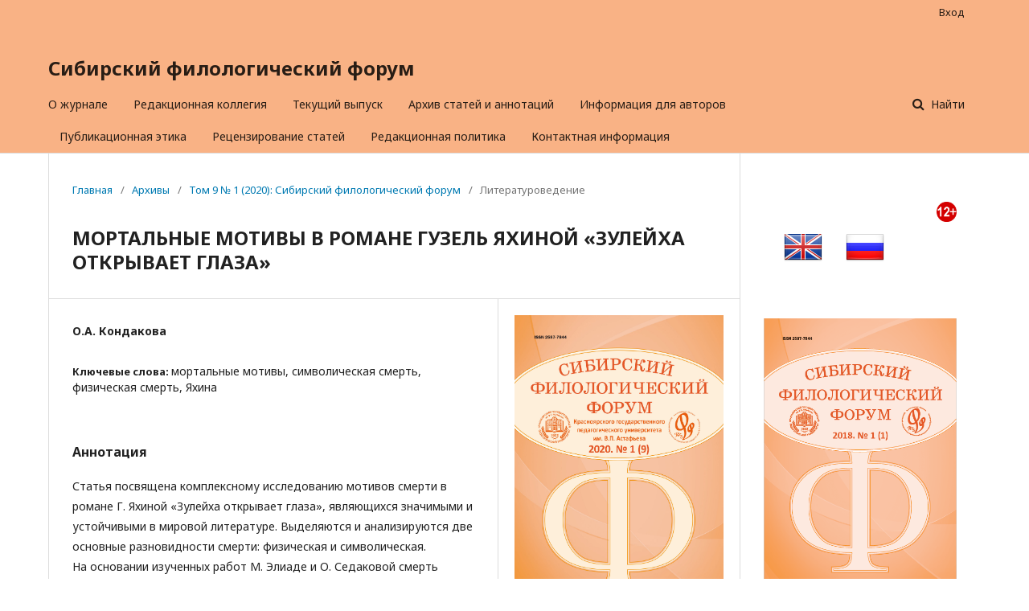

--- FILE ---
content_type: text/html; charset=utf-8
request_url: http://sibfil.ru/index.php/sibfil/article/view/124
body_size: 4630
content:

<!DOCTYPE html>
<html lang="ru-RU" xml:lang="ru-RU">
<head>
	<meta http-equiv="Content-Type" content="text/html; charset=utf-8">
	<meta name="viewport" content="width=device-width, initial-scale=1.0">
	<title>
		МОРТАЛЬНЫЕ МОТИВЫ В РОМАНЕ ГУЗЕЛЬ ЯХИНОЙ «ЗУЛЕЙХА ОТКРЫВАЕТ ГЛАЗА»
							| Сибирский филологический форум
			</title>

	
<meta name="generator" content="Open Journal Systems 3.1.0.1">
<link rel="schema.DC" href="http://purl.org/dc/elements/1.1/" />
<meta name="DC.Creator.PersonalName" content="О.А. Кондакова"/>
<meta name="DC.Date.created" scheme="ISO8601" content="2020-03-02"/>
<meta name="DC.Date.dateSubmitted" scheme="ISO8601" content="2020-03-02"/>
<meta name="DC.Date.issued" scheme="ISO8601" content="2020-03-02"/>
<meta name="DC.Date.modified" scheme="ISO8601" content="2020-03-02"/>
<meta name="DC.Description" xml:lang="en" content="The article is devoted to a comprehensive study of the motives of death in G. Yakhina's novel Zuleykha Opens Her Eyes, which are significant and stable in the world literature. Two main types of death are distinguished and analyzed: physical and symbolic. On the basis of the studied worksby M. Eliade and O. Sedakova, death is considered as a process of transition from a living state to a non-living state and as a transition to another space. In accordance with the classification of death motives given by O. Sedakova, „own” and „not own” death are distinguished and analyzed. Lifeand death, forming an inseparable pair, are considered both as a unified but variable whole, and as a binary opposition."/>
<meta name="DC.Description" xml:lang="ru" content="Статья посвящена комплексному исследованию мотивов смерти в романе Г. Яхиной «Зулейха открывает глаза», являющихся значимыми и устойчивыми в мировой литературе. Выделяются и анализируются две основные разновидности смерти: физическая и символическая.На основании изученных работ М. Элиаде и О. Седаковой смерть рассматривается как процесс перехода из живого состояния в неживое и как переход в инопространство. В соответствии с классификацией мотивов смерти, данной О. Седаковой, выделяются и анализируются«своя» и «не своя» смерть. Жизнь и смерть, образуя неразрывную пару, рассматриваются и как единое, но вариативное, и как бинарная оппозиция."/>
<meta name="DC.Format" scheme="IMT" content="application/pdf"/>
<meta name="DC.Identifier" content="124"/>
<meta name="DC.Identifier.URI" content="https://sibfil.ru/index.php/sibfil/article/view/124"/>
<meta name="DC.Language" scheme="ISO639-1" content="ru"/>
<meta name="DC.Rights" content="Copyright (c)  "/>
<meta name="DC.Rights" content=""/>
<meta name="DC.Source" content="Сибирский филологический форум"/>
<meta name="DC.Source.Issue" content="1"/>
<meta name="DC.Source.Volume" content="9"/>
<meta name="DC.Source.URI" content="https://sibfil.ru/index.php/sibfil"/>
<meta name="DC.Subject" xml:lang="ru" content="мортальные мотивы, символическая смерть, физическая смерть, Яхина"/>
<meta name="DC.Title" content="МОРТАЛЬНЫЕ МОТИВЫ В РОМАНЕ ГУЗЕЛЬ ЯХИНОЙ «ЗУЛЕЙХА ОТКРЫВАЕТ ГЛАЗА»"/>
<meta name="DC.Title.Alternative" xml:lang="en" content="MORTAL MOTIVES IN GUZEL YAKHINA'S NOVEL ZULEYKHA OPENS HER EYES"/>
<meta name="DC.Type" content="Text.Serial.Journal"/>
<meta name="DC.Type.articleType" content="Литературоведение"/>
<meta name="gs_meta_revision" content="1.1"/>
<meta name="citation_journal_title" content="Сибирский филологический форум"/>
<meta name="citation_journal_abbrev" content="1"/>
<meta name="citation_author" content="О.А. Кондакова"/>
<meta name="citation_title" content="МОРТАЛЬНЫЕ МОТИВЫ В РОМАНЕ ГУЗЕЛЬ ЯХИНОЙ «ЗУЛЕЙХА ОТКРЫВАЕТ ГЛАЗА»"/>
<meta name="citation_date" content="2020/03/02"/>
<meta name="citation_volume" content="9"/>
<meta name="citation_issue" content="1"/>
<meta name="citation_abstract_html_url" content="https://sibfil.ru/index.php/sibfil/article/view/124"/>
<meta name="citation_keywords" xml:lang="ru" content="мортальные мотивы, символическая смерть, физическая смерть, Яхина"/>
<meta name="citation_pdf_url" content="https://sibfil.ru/index.php/sibfil/article/download/124/83"/>
	<link rel="stylesheet" href="https://sibfil.ru/index.php/sibfil/$$$call$$$/page/page/css?name=stylesheet" type="text/css" /><link rel="stylesheet" href="//fonts.googleapis.com/css?family=Noto+Sans:400,400italic,700,700italic" type="text/css" /><link rel="stylesheet" href="https://cdnjs.cloudflare.com/ajax/libs/font-awesome/4.7.0/css/font-awesome.css" type="text/css" />
</head><body class="pkp_page_article pkp_op_view" dir="ltr">

	<div class="cmp_skip_to_content">
		<a href="#pkp_content_main">Перейти к основному контенту</a>
		<a href="#pkp_content_nav">Перейти к главному меню навигации</a>
		<a href="#pkp_content_footer">Перейти к нижнему колонтитулу сайта</a>
	</div>
	<div class="pkp_structure_page">

				<header class="pkp_structure_head" id="headerNavigationContainer" role="banner">
			<div class="pkp_head_wrapper">

				<div class="pkp_site_name_wrapper">
																<div class="pkp_site_name">
																		
																			<a href="https://sibfil.ru/index.php/sibfil/index" class="is_text">Сибирский филологический форум</a>
																	</div>
									</div>

													<nav class="pkp_navigation_primary_row" aria-label="Навигация сайта">
						<div class="pkp_navigation_primary_wrapper">
														
	<ul id="navigationPrimary" class="pkp_navigation_primary pkp_nav_list">
								<li class="">
				<a href="https://sibfil.ru/index.php/sibfil/about">
					О журнале
				</a>
							</li>
								<li class="">
				<a href="https://sibfil.ru/index.php/sibfil/navigationMenu/view/redcollegia">
					Редакционная коллегия
				</a>
							</li>
								<li class="">
				<a href="https://sibfil.ru/index.php/sibfil/issue/current">
					Текущий выпуск
				</a>
							</li>
								<li class="">
				<a href="https://sibfil.ru/index.php/sibfil/issue/archive">
					Архив статей и аннотаций
				</a>
							</li>
								<li class="">
				<a href="https://sibfil.ru/index.php/sibfil/navigationMenu/view/pravila">
					Информация для авторов
				</a>
							</li>
								<li class="">
				<a href="https://sibfil.ru/index.php/sibfil/navigationMenu/view/ethics">
					Публикационная этика
				</a>
							</li>
								<li class="">
				<a href="https://sibfil.ru/index.php/sibfil/navigationMenu/view/Reviewing">
					Рецензирование статей
				</a>
							</li>
								<li class="">
				<a href="https://sibfil.ru/index.php/sibfil/navigationMenu/view/policy">
					Редакционная политика
				</a>
							</li>
								<li class="">
				<a href="https://sibfil.ru/index.php/sibfil/navigationMenu/view/contact">
					Контактная информация
				</a>
							</li>
			</ul>


															<form class="pkp_search" action="https://sibfil.ru/index.php/sibfil/search/search" method="post" role="search">
		<input type="hidden" name="csrfToken" value="31e854a7ec27b90b6cef9013510458e7">
		<input name="query" value="" type="text" aria-label="Поисковый запрос">
		<button type="submit">
			Найти
		</button>
		<div class="search_controls" aria-hidden="true">
			<a href="https://sibfil.ru/index.php/sibfil/search/search" class="headerSearchPrompt search_prompt" aria-hidden="true">
				Найти
			</a>
			<a href="#" class="search_cancel headerSearchCancel" aria-hidden="true"></a>
			<span class="search_loading" aria-hidden="true"></span>
		</div>
</form>
						</div>
					</nav>
								<nav class="pkp_navigation_user_wrapper" id="navigationUserWrapper" aria-label="Навигация пользователя">
					
	<ul id="navigationUser" class="pkp_navigation_user pkp_nav_list">
								<li class="profile">
				<a href="https://sibfil.ru/index.php/sibfil/login">
					Вход
				</a>
							</li>
										</ul>

				</nav>
			</div><!-- .pkp_head_wrapper -->
		</header><!-- .pkp_structure_head -->

						<div class="pkp_structure_content has_sidebar">
			<div id="pkp_content_main" class="pkp_structure_main" role="main">
<div class="page page_article">
			
<nav class="cmp_breadcrumbs" role="navigation" aria-label="Вы здесь:">
	<ol>
		<li>
			<a href="https://sibfil.ru/index.php/sibfil/index">
				Главная
			</a>
			<span class="separator">/</span>
		</li>
		<li>
			<a href="https://sibfil.ru/index.php/sibfil/issue/archive">
				Архивы
			</a>
			<span class="separator">/</span>
		</li>
		<li>
			<a href="https://sibfil.ru/index.php/sibfil/issue/view/9">
				Том 9 № 1 (2020): Сибирский филологический форум
			</a>
			<span class="separator">/</span>
		</li>
		<li class="current">
									Литературоведение
						</li>
	</ol>
</nav>	
		<article class="obj_article_details">
	<h1 class="page_title">
		МОРТАЛЬНЫЕ МОТИВЫ В РОМАНЕ ГУЗЕЛЬ ЯХИНОЙ «ЗУЛЕЙХА ОТКРЫВАЕТ ГЛАЗА»
	</h1>

	
	<div class="row">
		<div class="main_entry">

							<ul class="item authors">
											<li>
							<span class="name">
								О.А. Кондакова
							</span>
																				</li>
									</ul>
			
						
									<div class="item keywords">
				<span class="label">
										Ключевые слова:
				</span>
				<span class="value">
																		мортальные мотивы, символическая смерть, физическая смерть, Яхина															</span>
			</div>
			
										<div class="item abstract">
					<h3 class="label">Аннотация</h3>
					<p>Статья посвящена комплексному исследованию мотивов смерти в романе Г. Яхиной «Зулейха открывает глаза», являющихся значимыми и устойчивыми в мировой литературе. Выделяются и анализируются две основные разновидности смерти: физическая и символическая.<br>На основании изученных работ М. Элиаде и О. Седаковой смерть рассматривается как процесс перехода из живого состояния в неживое и как переход в инопространство. В соответствии с классификацией мотивов смерти, данной О. Седаковой, выделяются и анализируются<br>«своя» и «не своя» смерть. Жизнь и смерть, образуя неразрывную пару, рассматриваются и как единое, но вариативное, и как бинарная оппозиция.</p>
				</div>
			
			

																																<div class="item author_bios">
					<h3 class="label">
													Биография автора
											</h3>
																		<div class="sub_item">
								<div class="label">
																			О.А. Кондакова
																	</div>
								<div class="value">
									<p>Кондакова Ольга Анатольевна – аспирант кафедры мировой литературы и методики ее преподавания, Красноярский государственный педагогический университет им. В. П. Астафьева</p>
								</div>
							</div>
															</div>
			
						
		</div><!-- .main_entry -->

		<div class="entry_details">

										<div class="item cover_image">
					<div class="sub_item">
													<a href="https://sibfil.ru/index.php/sibfil/issue/view/9">
								<img src="https://sibfil.ru/public/journals/1/cover_issue_9_ru_RU.jpg">
							</a>
											</div>
				</div>
			
										<div class="item galleys">
					<ul class="value galleys_links">
													<li>
								

	
		

<a class="obj_galley_link pdf" href="https://sibfil.ru/index.php/sibfil/article/view/124/83">

		
	pdf

	</a>							</li>
											</ul>
				</div>
						
							<div class="item published">
					<div class="label">
						Опубликован
					</div>
					<div class="value">
						2020-03-02
					</div>
				</div>
			
						
						<div class="item issue">
				<div class="sub_item">
					<div class="label">
						Выпуск
					</div>
					<div class="value">
						<a class="title" href="https://sibfil.ru/index.php/sibfil/issue/view/9">
							Том 9 № 1 (2020): Сибирский филологический форум
						</a>
					</div>
				</div>

									<div class="sub_item">
						<div class="label">
							Раздел
						</div>
						<div class="value">
							Литературоведение
						</div>
					</div>
							</div>

						
						
			

		</div><!-- .entry_details -->
	</div><!-- .row -->

</article>
	

</div><!-- .page -->


	</div><!-- pkp_structure_main -->

				
					<div class="pkp_structure_sidebar left" role="complementary" aria-label="Боковая панель">
				<div class="pkp_block block_custom" id="customblock-lang_flag">
	<div class="content">
		<div class="content">
<p align="right"><img style="width: 25px;" src="/public/site/images/sibfil_admin/12plus.png" width="25"></p>
</div>
<div id="sidebarLanguageToggle" class="block">
<div class="content"><a href="http://sibfil.ru/index.php/sibfil/user/setLocale/en_US?source=%2Findex.php%2Fsibfil%2Findex"> <img style="margin-left: 25px;" title="English" src="/public/eng.png" alt="English" width="48" height="48"> </a> <a href="http://sibfil.ru/index.php/sibfil/user/setLocale/ru_RU?source=%2Findex.php%2Fsibfil%2Findex"> <img style="margin-left: 25px;" title="Russian" src="/public/ru.png" alt="Russian" width="48" height="48"> </a></div>
</div>
	</div>
</div><div class="pkp_block block_custom" id="customblock-info">
	<div class="content">
		<p><img src="/public/site/cover.png" width="200px"> </p>
<p><strong>ISSN: 2587-7844</strong></p>
	</div>
</div>
			</div><!-- pkp_sidebar.left -->
			</div><!-- pkp_structure_content -->

<div id="pkp_content_footer" class="pkp_structure_footer_wrapper" role="contentinfo">

	<div class="pkp_structure_footer">

					<div class="pkp_footer_content">
				<p><img src="/public/site/images/takmak/SciUp-150x150_White2.png"><img src="/public/site/images/takmak/cyber4.png"><img src="/public/site/images/takmak/doi_logo3.png"></p>
			</div>
		
		<div class="pkp_brand_footer" role="complementary">
			<a href="https://sibfil.ru/index.php/sibfil/about/aboutThisPublishingSystem">
				<img alt="Об этой издательской системе" src="https://sibfil.ru/templates/images/ojs_brand.png">
			</a>
		</div>
	</div>
</div><!-- pkp_structure_footer_wrapper -->

</div><!-- pkp_structure_page -->

<script src="//ajax.googleapis.com/ajax/libs/jquery/1.11.0/jquery.min.js" type="text/javascript"></script><script src="//ajax.googleapis.com/ajax/libs/jqueryui/1.11.0/jquery-ui.min.js" type="text/javascript"></script><script src="https://sibfil.ru/lib/pkp/js/lib/jquery/plugins/jquery.tag-it.js" type="text/javascript"></script><script src="https://sibfil.ru/plugins/themes/default/js/lib/popper/popper.js" type="text/javascript"></script><script src="https://sibfil.ru/plugins/themes/default/js/lib/bootstrap/util.js" type="text/javascript"></script><script src="https://sibfil.ru/plugins/themes/default/js/lib/bootstrap/dropdown.js" type="text/javascript"></script><script src="https://sibfil.ru/plugins/themes/default/js/main.js" type="text/javascript"></script>


</body>
</html>